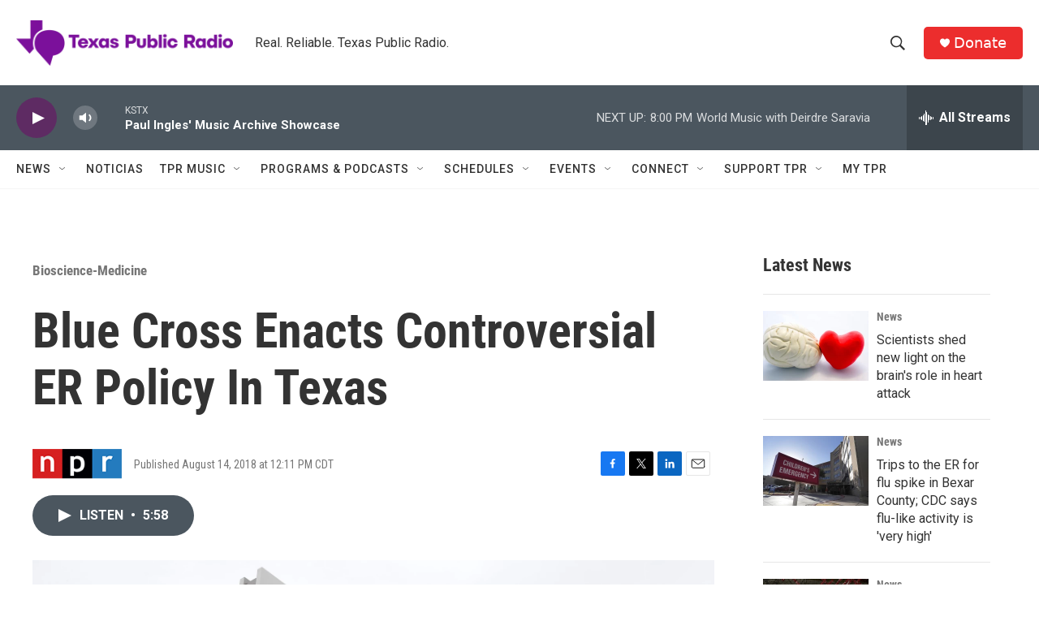

--- FILE ---
content_type: text/html; charset=utf-8
request_url: https://www.google.com/recaptcha/api2/aframe
body_size: 267
content:
<!DOCTYPE HTML><html><head><meta http-equiv="content-type" content="text/html; charset=UTF-8"></head><body><script nonce="dAQnKFg7k6VW9-kScZWbag">/** Anti-fraud and anti-abuse applications only. See google.com/recaptcha */ try{var clients={'sodar':'https://pagead2.googlesyndication.com/pagead/sodar?'};window.addEventListener("message",function(a){try{if(a.source===window.parent){var b=JSON.parse(a.data);var c=clients[b['id']];if(c){var d=document.createElement('img');d.src=c+b['params']+'&rc='+(localStorage.getItem("rc::a")?sessionStorage.getItem("rc::b"):"");window.document.body.appendChild(d);sessionStorage.setItem("rc::e",parseInt(sessionStorage.getItem("rc::e")||0)+1);localStorage.setItem("rc::h",'1769909713821');}}}catch(b){}});window.parent.postMessage("_grecaptcha_ready", "*");}catch(b){}</script></body></html>